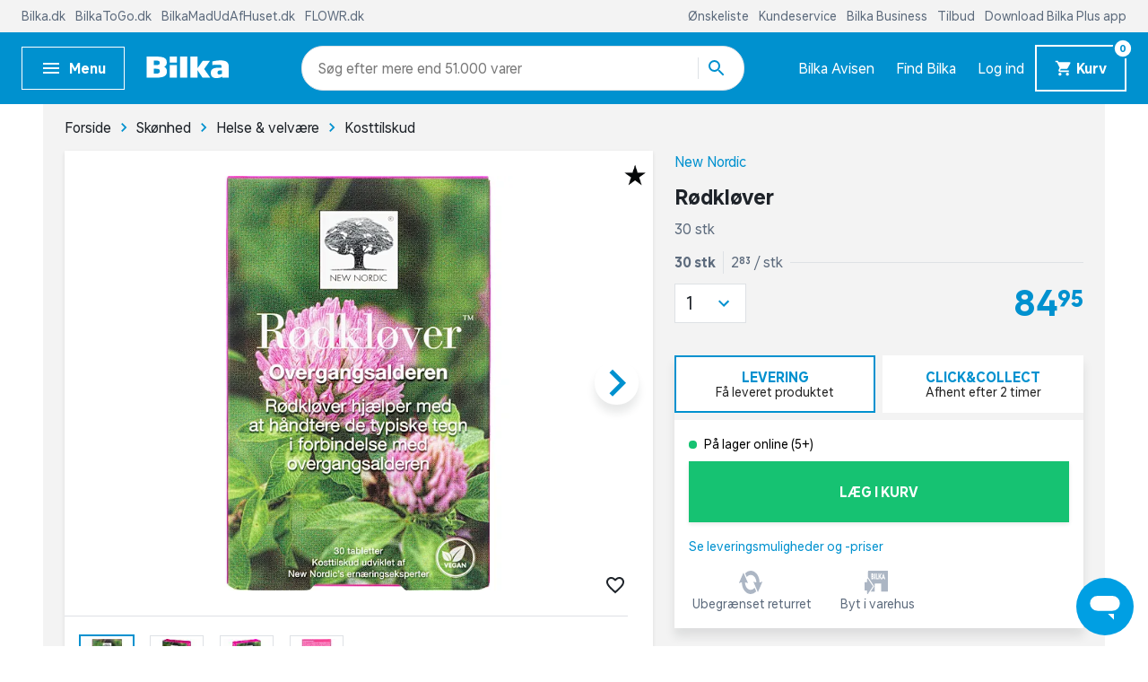

--- FILE ---
content_type: text/html; charset=UTF-8
request_url: https://www.bilka.dk/produkter/roedkloever/100518674/
body_size: 10998
content:
<!doctype html>
<html data-n-head-ssr lang="da" data-n-head="%7B%22lang%22:%7B%22ssr%22:%22da%22%7D%7D">
  <head>
    <title>Rødkløver | Køb på Bilka.dk!</title><meta data-n-head="ssr" charset="utf-8"><meta data-n-head="ssr" httpequiv="X-UA-Compatible" content="IE=edge"><meta data-n-head="ssr" name="viewport" content="width=device-width,initial-scale=1"><meta data-n-head="ssr" name="google-site-verification" content="j90JU_zSBDVrh3a1i3d8y0h2YPoXXLZmqoErfpsQzJs"><meta data-n-head="ssr" data-hid="metaDescription" name="description" content="Køb Rødkløver New Nordic tilbyder et stort udvalg inden for kosttilskud samt hud- og . | Bilka.dk – masser af gode tilbud"><meta data-n-head="ssr" data-hid="ogTitle" property="og:title" content="Rødkløver | Køb på Bilka.dk!"><meta data-n-head="ssr" data-hid="ogDescription" property="og:description" content="Køb Rødkløver New Nordic tilbyder et stort udvalg inden for kosttilskud samt hud- og . | Bilka.dk – masser af gode tilbud"><meta data-n-head="ssr" data-hid="ogImage" property="og:image" content="https://digitalassets.sallinggroup.com/image/upload/e_trim/b_white,c_pad,e_sharpen:80,f_auto,q_auto,w_464,h_464/01cc8f3b-e8cc-4c63-9c84-abfecfceaa06?w=1200&ar=1.9:1&fit=crop&auto=format&fm=jpg"><link data-n-head="ssr" rel="apple-touch-icon" type="image/" href="/img/icons/apple-touch-icon.png"><link data-n-head="ssr" rel="icon" type="image/png" sizes="32x32" href="/img/icons/favicon-32x32.png"><link data-n-head="ssr" rel="icon" type="image/png" sizes="16x16" href="/img/icons/favicon-16x16.png"><link data-n-head="ssr" rel="icon" href="/favicon.ico"><link data-n-head="ssr" rel="preload" as="style" href="/fonts/fonts.css"><link data-n-head="ssr" rel="stylesheet" href="/fonts/fonts.css"><link data-n-head="ssr" rel="preload" as="font" href="/fonts/BilkaUISansVF.woff2" type="font/woff2" crossorigin="anonymous"><link data-n-head="ssr" rel="preload" as="font" href="/fonts/icons.woff2" type="font/woff2" crossorigin="anonymous"><link data-n-head="ssr" rel="canonical" href="https://www.bilka.dk/produkter/roedkloever/100518674/"><script data-n-head="ssr" data-hid="googleTagManager">!function(e,t,a,g){e[g]=e[g]||[],e[g].push({"gtm.start":(new Date).getTime(),event:"gtm.js"});e=t.getElementsByTagName(a)[0],g=t.createElement(a);g.async=!0,g.src="https://www.googletagmanager.com/gtm.js?id=GTM-K8NLS4G&gtm_auth=IHjAu7O70yEtg5bt8XNm0A&gtm_preview=env-2&gtm_cookies_win=x",e.parentNode.insertBefore(g,e)}(window,document,"script","dataLayer")</script><script data-n-head="ssr" async id="CookieConsent" type="text/javascript" src="https://policy.app.cookieinformation.com/uc.js" data-culture="DA" data-gcm-version="2.0"></script><script data-n-head="ssr" type="text/javascript" src="/browser.js" defer></script><script data-n-head="ssr" type="text/javascript" src="/errorHandler.js" defer></script><script data-n-head="ssr" data-hid="testVariant">window.testVariant="original"</script><noscript data-n-head="ssr" data-hid="noScriptGtm"><iframe src="https://www.googletagmanager.com/ns.html?id=GTM-K8NLS4G&gtm_auth=IHjAu7O70yEtg5bt8XNm0A&gtm_preview=env-2&gtm_cookies_win=x" height="0" width="0" style="display:none;visibility:hidden"></iframe></noscript><noscript data-n-head="ssr" data-hid="noScriptMessage"><strong>We're sorry but bilka doesn't work properly without JavaScript enabled. Please enable it to continue.</strong></noscript><link rel="stylesheet" href="/_nuxt/vendors.app.css"><link rel="stylesheet" href="/_nuxt/app.css"><link rel="stylesheet" href="/_nuxt/product.css">
  </head>
  <body>
    <div data-server-rendered="true" id="__nuxt"><!----><div id="__layout"><div data-app="true" id="app" class="v-application v-application--is-ltr theme--light" data-v-2d173b1b><div class="v-application--wrap"><header class="d-flex flex-column" data-v-da1b48b6><div class="eyebrow-menu d-none d-lg-flex" data-v-da1b48b6><!----></div> <div class="header-content" data-v-da1b48b6><div class="container header-row d-flex align-center" data-v-da1b48b6><span class="flex flex-shrink-0 flex-grow-0" data-v-da1b48b6><button type="button" color="primary" text="" class="v-app-bar__nav-icon hidden-lg-and-up menu-toggle-mobile v-btn v-btn--flat v-btn--icon v-btn--round v-btn--text theme--light v-size--default primary--text" data-v-da1b48b6><span class="v-btn__content"><svg xmlns="http://www.w3.org/2000/svg" class="icon sprite-icons icon icon-color-white" data-v-6bd4c293 data-v-6bd4c293 data-v-da1b48b6><use href="/_nuxt/7ab97543f994d7ed2b8c4f58bb7faad4.svg#i-menu" xlink:href="/_nuxt/7ab97543f994d7ed2b8c4f58bb7faad4.svg#i-menu" data-v-6bd4c293 data-v-6bd4c293></use></svg></span></button> <button type="button" class="bold hidden-md-and-down ml-0 mr-6 menu-toggle-desktop v-btn v-btn--depressed v-btn--flat v-btn--outlined theme--light v-size--small primary--text" data-v-da1b48b6><span class="v-btn__content"><svg xmlns="http://www.w3.org/2000/svg" class="mr-2 menu-icon fixed-width icon sprite-icons icon icon-color-white" data-v-6bd4c293 data-v-6bd4c293 data-v-da1b48b6><use href="/_nuxt/7ab97543f994d7ed2b8c4f58bb7faad4.svg#i-menu" xlink:href="/_nuxt/7ab97543f994d7ed2b8c4f58bb7faad4.svg#i-menu" data-v-6bd4c293 data-v-6bd4c293></use></svg> <span class="menu-text" data-v-da1b48b6>
            Menu
          </span></span></button></span> <div class="v-toolbar__title flex flex-shrink-0 flex-grow-0" data-v-da1b48b6 data-v-da1b48b6><a href="/" class="d-block nuxt-link-active" data-v-da1b48b6><img src="/img/bilka-logo--inverted.svg" width="93" height="24.86" data-v-da1b48b6></a></div> <div class="top-header-row-search flex flex-grow-1 flex-shrink-1 mx-xl-12 mx-lg-0 mx-md-4" data-v-da1b48b6><div class="search-field" data-v-35a305f0 data-v-da1b48b6><div class="v-overlay theme--dark" style="z-index:5" data-v-35a305f0><div class="v-overlay__scrim" style="opacity:0;background-color:#212121;border-color:#212121"></div></div> <div class="search-input-wrapper" data-v-6b92540a data-v-35a305f0><div class="search-input" data-v-6b92540a><!----> <input name="search" type="search" aria-label="Søg" aria-autocomplete="both" aria-haspopup="false" role="combobox" placeholder="Søg efter" autocomplete="off" class="search-input-field" style="min-width:71px" data-v-6b92540a> <div class="animated-search-input-labels d-flex" data-v-6314f169 data-v-6b92540a><div class="list-wrapper" data-v-6314f169><ol class="pa-0" data-v-6314f169><li class="label label__animated" data-v-6314f169><span data-v-6314f169>produkter</span></li> <li class="label label__animated" data-v-6314f169><span data-v-6314f169>kategorier</span></li> <li class="label label__animated" data-v-6314f169><span data-v-6314f169>
          mere end 51.000 varer</span></li></ol></div></div> <!----> <div class="search-input-append" data-v-6b92540a><button data-v-6b92540a data-v-35a305f0><svg xmlns="http://www.w3.org/2000/svg" class="icon sprite-icons icon icon-color-primary" data-v-6bd4c293 data-v-6bd4c293 data-v-35a305f0><use href="/_nuxt/7ab97543f994d7ed2b8c4f58bb7faad4.svg#i-search" xlink:href="/_nuxt/7ab97543f994d7ed2b8c4f58bb7faad4.svg#i-search" data-v-6bd4c293 data-v-6bd4c293></use></svg></button></div></div> <!----></div></div></div> <div class="hidden-lg-and-up navigation-phone flex flex-grow-0 flex-shrink-0" data-v-da1b48b6><span class="hidden-lg-and-up" data-v-da1b48b6><button type="button" class="v-btn v-btn--flat v-btn--icon v-btn--round theme--light v-size--default" data-v-da1b48b6><span class="v-btn__content"><svg xmlns="http://www.w3.org/2000/svg" class="icon sprite-icons icon icon-color-white" data-v-6bd4c293 data-v-6bd4c293 data-v-da1b48b6><use href="/_nuxt/7ab97543f994d7ed2b8c4f58bb7faad4.svg#i-favorite" xlink:href="/_nuxt/7ab97543f994d7ed2b8c4f58bb7faad4.svg#i-favorite" data-v-6bd4c293 data-v-6bd4c293></use></svg></span></button></span> <a href="/bilkaavisen/" class="hidden-lg-and-down v-btn v-btn--flat v-btn--icon v-btn--round v-btn--router theme--light v-size--default" data-v-da1b48b6><span class="v-btn__content"><svg xmlns="http://www.w3.org/2000/svg" class="icon sprite-icons icon icon-color-white" data-v-6bd4c293 data-v-6bd4c293 data-v-da1b48b6><use href="/_nuxt/7ab97543f994d7ed2b8c4f58bb7faad4.svg#i-import-contacts" xlink:href="/_nuxt/7ab97543f994d7ed2b8c4f58bb7faad4.svg#i-import-contacts" data-v-6bd4c293 data-v-6bd4c293></use></svg></span></a> <a href="/kundeservice/info/find-din-bilka/c/find-din-bilka/" class="hidden-lg-and-down v-btn v-btn--flat v-btn--icon v-btn--round v-btn--router theme--light v-size--default" data-v-da1b48b6><span class="v-btn__content"><svg xmlns="http://www.w3.org/2000/svg" class="icon sprite-icons icon icon-color-white" data-v-6bd4c293 data-v-6bd4c293 data-v-da1b48b6><use href="/_nuxt/7ab97543f994d7ed2b8c4f58bb7faad4.svg#i-place" xlink:href="/_nuxt/7ab97543f994d7ed2b8c4f58bb7faad4.svg#i-place" data-v-6bd4c293 data-v-6bd4c293></use></svg></span></a> <a href="/signin" class="v-btn v-btn--flat v-btn--icon v-btn--round v-btn--router theme--light v-size--default" data-v-da1b48b6><span class="v-btn__content"><svg xmlns="http://www.w3.org/2000/svg" class="icon sprite-icons icon icon-color-white" data-v-6bd4c293 data-v-6bd4c293 data-v-da1b48b6><use href="/_nuxt/7ab97543f994d7ed2b8c4f58bb7faad4.svg#i-person" xlink:href="/_nuxt/7ab97543f994d7ed2b8c4f58bb7faad4.svg#i-person" data-v-6bd4c293 data-v-6bd4c293></use></svg></span></a> <span class="v-badge v-badge--bordered v-badge--overlap theme--light" data-v-da1b48b6> <a href="/kurv" class="v-btn v-btn--flat v-btn--icon v-btn--round v-btn--router v-btn--text theme--light v-size--default" data-v-da1b48b6><span class="v-btn__content"><svg xmlns="http://www.w3.org/2000/svg" class="icon sprite-icons icon icon-color-white" data-v-6bd4c293 data-v-6bd4c293 data-v-da1b48b6><use href="/_nuxt/7ab97543f994d7ed2b8c4f58bb7faad4.svg#i-shopping-cart" xlink:href="/_nuxt/7ab97543f994d7ed2b8c4f58bb7faad4.svg#i-shopping-cart" data-v-6bd4c293 data-v-6bd4c293></use></svg></span></a><span class="v-badge__wrapper"><span aria-atomic="true" aria-label="Badge" aria-live="polite" role="status" class="v-badge__badge white" style="bottom:calc(100% - 20px);left:calc(100% - 12px);right:auto;top:auto"><span class="cart-length" data-v-da1b48b6>0</span></span></span></span></div> <div class="hidden-lg-and-down navigation-desktop flex flex-grow-0 flex-shrink-0 align-center d-lg-flex" data-v-da1b48b6><div class="d-flex" data-v-da1b48b6><a href="/bilkaavisen/" class="link" data-v-da1b48b6>
            Bilka Avisen
          </a> <a href="/kundeservice/info/find-din-bilka/c/find-din-bilka/" class="link" data-v-da1b48b6>
            Find Bilka
          </a> <a href="/signin" class="link" data-v-da1b48b6>
            Log ind
          </a></div> <span class="v-badge hidden-md-and-down cart-button-desktop v-badge--bordered v-badge--overlap theme--light" data-v-da1b48b6> <a href="/kurv" class="bold mr-0 cart-button v-btn v-btn--depressed v-btn--router theme--light v-size--small primary" data-v-da1b48b6><span class="v-btn__content"><svg xmlns="http://www.w3.org/2000/svg" class="mr-1 cart-icon fixed-width icon sprite-icons icon icon-color-white" style="width:20px;height:20px" data-v-6bd4c293 data-v-6bd4c293 data-v-da1b48b6><use href="/_nuxt/7ab97543f994d7ed2b8c4f58bb7faad4.svg#i-shopping-cart" xlink:href="/_nuxt/7ab97543f994d7ed2b8c4f58bb7faad4.svg#i-shopping-cart" data-v-6bd4c293 data-v-6bd4c293></use></svg> <span class="cart-button-desktop__text" data-v-da1b48b6>
              Kurv
            </span></span></a><span class="v-badge__wrapper"><span aria-atomic="true" aria-label="Badge" aria-live="polite" role="status" class="v-badge__badge white" style="bottom:calc(100% - 12px);left:calc(100% - 12px);right:auto;top:auto"><span class="cart-length" data-v-da1b48b6>0</span></span></span></span></div></div> <div class="header-row hidden-lg-and-up" data-v-da1b48b6><div class="bottom-header-row-search px-4" data-v-da1b48b6><div class="search-field overlay" data-v-35a305f0 data-v-da1b48b6><div class="v-overlay theme--dark" style="z-index:5" data-v-35a305f0><div class="v-overlay__scrim" style="opacity:0;background-color:#212121;border-color:#212121"></div></div> <div class="search-input-wrapper" data-v-6b92540a data-v-35a305f0><div class="search-input" data-v-6b92540a><!----> <input name="search" type="search" aria-label="Søg" aria-autocomplete="both" aria-haspopup="false" role="combobox" placeholder="Søg efter" autocomplete="off" class="search-input-field" style="min-width:71px" data-v-6b92540a> <div class="animated-search-input-labels d-flex" data-v-6314f169 data-v-6b92540a><div class="list-wrapper" data-v-6314f169><ol class="pa-0" data-v-6314f169><li class="label label__animated" data-v-6314f169><span data-v-6314f169>produkter</span></li> <li class="label label__animated" data-v-6314f169><span data-v-6314f169>kategorier</span></li> <li class="label label__animated" data-v-6314f169><span data-v-6314f169>
          mere end 51.000 varer</span></li></ol></div></div> <!----> <div class="search-input-append" data-v-6b92540a><button data-v-6b92540a data-v-35a305f0><svg xmlns="http://www.w3.org/2000/svg" class="icon sprite-icons icon icon-color-primary" data-v-6bd4c293 data-v-6bd4c293 data-v-35a305f0><use href="/_nuxt/7ab97543f994d7ed2b8c4f58bb7faad4.svg#i-search" xlink:href="/_nuxt/7ab97543f994d7ed2b8c4f58bb7faad4.svg#i-search" data-v-6bd4c293 data-v-6bd4c293></use></svg></button></div></div> <!----></div></div></div></div></div> <div id="infobar" class="alerts__wrapper" data-v-ef413962 data-v-da1b48b6></div></header> <div class="fake-header__wrapper" data-v-da1b48b6><div class="fake-header" data-v-da1b48b6></div> <div id="infobar" class="alerts__wrapper" data-v-ef413962 data-v-da1b48b6></div></div> <main class="v-content" style="padding-top:0;padding-right:0;padding-bottom:0;padding-left:0"><div class="v-content__wrap"><div class="container pa-0 container--fluid"><div class="slot-wrapper"><div data-v-74ae88d2 data-v-2d173b1b><div id="product-view" data-v-74ae88d2 data-v-74ae88d2><section class="product-display pb-0" data-v-74ae88d2><div class="container" data-v-74ae88d2><div class="breadcrumbs-container d-flex align-center" data-v-16ea3976 data-v-74ae88d2><ul class="v-breadcrumbs px-0 ma-0 theme--light" data-v-16ea3976><li data-v-16ea3976><a href="/" class="v-breadcrumbs__item"><div data-v-16ea3976>Forside</div></a></li><li class="v-breadcrumbs__divider"><svg xmlns="http://www.w3.org/2000/svg" class="fixed-width divider-icon icon sprite-icons icon icon-color-primary" data-v-6bd4c293 data-v-6bd4c293 data-v-16ea3976><use href="/_nuxt/7ab97543f994d7ed2b8c4f58bb7faad4.svg#i-keyboard-arrow-right" xlink:href="/_nuxt/7ab97543f994d7ed2b8c4f58bb7faad4.svg#i-keyboard-arrow-right" data-v-6bd4c293 data-v-6bd4c293></use></svg></li><li data-v-16ea3976><a href="/skoenhed/" class="v-breadcrumbs__item"><div data-v-16ea3976>Skønhed</div></a></li><li class="v-breadcrumbs__divider"><svg xmlns="http://www.w3.org/2000/svg" class="fixed-width divider-icon icon sprite-icons icon icon-color-primary" data-v-6bd4c293 data-v-6bd4c293 data-v-16ea3976><use href="/_nuxt/7ab97543f994d7ed2b8c4f58bb7faad4.svg#i-keyboard-arrow-right" xlink:href="/_nuxt/7ab97543f994d7ed2b8c4f58bb7faad4.svg#i-keyboard-arrow-right" data-v-6bd4c293 data-v-6bd4c293></use></svg></li><li data-v-16ea3976><a href="/skoenhed/helse-velvaere/c/helse-velvaere/" class="v-breadcrumbs__item"><div data-v-16ea3976>Helse & velvære</div></a></li><li class="v-breadcrumbs__divider"><svg xmlns="http://www.w3.org/2000/svg" class="fixed-width divider-icon icon sprite-icons icon icon-color-primary" data-v-6bd4c293 data-v-6bd4c293 data-v-16ea3976><use href="/_nuxt/7ab97543f994d7ed2b8c4f58bb7faad4.svg#i-keyboard-arrow-right" xlink:href="/_nuxt/7ab97543f994d7ed2b8c4f58bb7faad4.svg#i-keyboard-arrow-right" data-v-6bd4c293 data-v-6bd4c293></use></svg></li><li data-v-16ea3976><a href="/skoenhed/helse-velvaere/kosttilskud/pl/kosttilskud/" class="v-breadcrumbs__item"><div data-v-16ea3976>Kosttilskud</div></a></li></ul> <script type="application/ld+json" data-v-16ea3976>{
  "@context": "https://schema.org",
  "@type": "BreadcrumbList",
  "itemListElement": [
    {
      "@type": "ListItem",
      "position": 1,
      "name": "Forside",
      "item": "https://www.bilka.dk/"
    },
    {
      "@type": "ListItem",
      "position": 2,
      "name": "Skønhed",
      "item": "https://www.bilka.dk/skoenhed/"
    },
    {
      "@type": "ListItem",
      "position": 3,
      "name": "Helse & velvære",
      "item": "https://www.bilka.dk/skoenhed/helse-velvaere/c/helse-velvaere/"
    },
    {
      "@type": "ListItem",
      "position": 4,
      "name": "Kosttilskud",
      "item": "https://www.bilka.dk/skoenhed/helse-velvaere/kosttilskud/pl/kosttilskud/"
    }
  ]
}</script></div> <div class="row" data-v-74ae88d2><div class="col-md-7 col-12" data-v-74ae88d2><div class="no-sm-elevation anti-container-sm v-card v-sheet theme--light" data-v-74ae88d2><div class="stickers ss01-price" data-v-7406ada3 data-v-74ae88d2><!----> <div class="stickers__right stickers__right--lg" data-v-7406ada3><!----> <div class="sticker sticker__type-spec sticker__type-spec--long sticker__type-spec--asset tooltip-sticker align-self-end" data-v-7406ada3><span class="v-tooltip v-tooltip--top" data-v-7406ada3><!----><div class="image__wrapper pa-2" data-v-7406ada3><img src="https://digitalassets.sallinggroup.com/image/upload/v1742483121/Digital/Frontends/Next/png/7e636d0f-4a69-439a-bd2c-46d7b9c0d156.png" height="24" width="24" class="align-self-end" data-v-7406ada3></div></span></div></div></div> <!----> <div class="product-gallery" data-v-f62edb1c data-v-74ae88d2><div class="gallery" data-v-f62edb1c><span class="wishlist-toggle wishlist__container small" data-v-0874865a data-v-f62edb1c><button type="button" class="toggle-btn wishlist-tracking v-btn v-btn--flat v-btn--icon v-btn--round v-btn--text theme--light v-size--x-small" data-v-0874865a><span class="v-btn__content"><svg xmlns="http://www.w3.org/2000/svg" class="wishlist-tracking icon sprite-icons icon icon-color-dark-grey" data-v-6bd4c293 data-v-6bd4c293 data-v-0874865a><use href="/_nuxt/7ab97543f994d7ed2b8c4f58bb7faad4.svg#i-favorite-border" xlink:href="/_nuxt/7ab97543f994d7ed2b8c4f58bb7faad4.svg#i-favorite-border" data-v-6bd4c293 data-v-6bd4c293></use></svg></span></button></span> <div class="swiper carousel swiper-container direction-horizontal gallery-top gallery-top-220716" data-v-1c9ffcb4 data-v-f62edb1c><div class="swiper__wrapper" data-v-1c9ffcb4><div class="swiper-slide d-flex flex-column swiper__item" data-v-1c9ffcb4><div class="inner" data-v-1c9ffcb4><div class="image__wrapper gallery-image gallery-image--horizontal" data-v-2076b066 data-v-179a3083 data-v-f62edb1c><div class="image__sizer" style="padding-bottom:76.923%" data-v-2076b066></div> <div class="image__container contain" data-v-2076b066><picture data-v-2076b066><source srcset="https://digitalassets.sallinggroup.com/image/upload/e_trim:2/w_287,h_287,c_pad,ar_1.3,q_60,f_auto,b_white,e_sharpen:80/01cc8f3b-e8cc-4c63-9c84-abfecfceaa06, https://digitalassets.sallinggroup.com/image/upload/e_trim:2/w_287,h_287,c_pad,dpr_2.0,ar_1.3,q_40,f_auto,b_white,e_sharpen:80/01cc8f3b-e8cc-4c63-9c84-abfecfceaa06 2x" media="(max-width: 479px)" data-v-2076b066> <source srcset="https://digitalassets.sallinggroup.com/image/upload/e_trim:2/w_326,h_326,c_pad,ar_1.3,q_60,f_auto,b_white,e_sharpen:80/01cc8f3b-e8cc-4c63-9c84-abfecfceaa06, https://digitalassets.sallinggroup.com/image/upload/e_trim:2/w_326,h_326,c_pad,dpr_2.0,ar_1.3,q_40,f_auto,b_white,e_sharpen:80/01cc8f3b-e8cc-4c63-9c84-abfecfceaa06 2x" media="(max-width: 767px)" data-v-2076b066> <source srcset="https://digitalassets.sallinggroup.com/image/upload/e_trim:2/w_372,h_372,c_pad,ar_1.3,q_60,f_auto,b_white,e_sharpen:80/01cc8f3b-e8cc-4c63-9c84-abfecfceaa06, https://digitalassets.sallinggroup.com/image/upload/e_trim:2/w_372,h_372,c_pad,dpr_2.0,ar_1.3,q_40,f_auto,b_white,e_sharpen:80/01cc8f3b-e8cc-4c63-9c84-abfecfceaa06 2x" media="(max-width: 991px)" data-v-2076b066> <source srcset="https://digitalassets.sallinggroup.com/image/upload/e_trim:2/w_588,h_588,c_pad,ar_1.3,q_60,f_auto,b_white,e_sharpen:80/01cc8f3b-e8cc-4c63-9c84-abfecfceaa06, https://digitalassets.sallinggroup.com/image/upload/e_trim:2/w_588,h_588,c_pad,dpr_2.0,ar_1.3,q_40,f_auto,b_white,e_sharpen:80/01cc8f3b-e8cc-4c63-9c84-abfecfceaa06 2x" media="(max-width: 1199px)" data-v-2076b066> <source srcset="https://digitalassets.sallinggroup.com/image/upload/e_trim:2/w_588,h_588,c_pad,ar_1.3,q_60,f_auto,b_white,e_sharpen:80/01cc8f3b-e8cc-4c63-9c84-abfecfceaa06, https://digitalassets.sallinggroup.com/image/upload/e_trim:2/w_588,h_588,c_pad,dpr_2.0,ar_1.3,q_40,f_auto,b_white,e_sharpen:80/01cc8f3b-e8cc-4c63-9c84-abfecfceaa06 2x" media="(min-width: 1200px)" data-v-2076b066> <img src="https://digitalassets.sallinggroup.com/image/upload/e_trim:2/w_287,h_287,c_pad,ar_1.3,q_60,f_auto,b_white,e_sharpen:80/01cc8f3b-e8cc-4c63-9c84-abfecfceaa06" srcset="https://digitalassets.sallinggroup.com/image/upload/e_trim:2/w_287,h_287,c_pad,ar_1.3,q_60,f_auto,b_white,e_sharpen:80/01cc8f3b-e8cc-4c63-9c84-abfecfceaa06, https://digitalassets.sallinggroup.com/image/upload/e_trim:2/w_287,h_287,c_pad,dpr_2.0,ar_1.3,q_40,f_auto,b_white,e_sharpen:80/01cc8f3b-e8cc-4c63-9c84-abfecfceaa06 2x" alt="Rødkløver" class="image" data-v-2076b066></picture> <!----></div> <!----></div></div></div><div class="swiper-slide d-flex flex-column swiper__item" data-v-1c9ffcb4><div class="inner" data-v-1c9ffcb4><div class="image__wrapper gallery-image gallery-image--horizontal" data-v-2076b066 data-v-179a3083 data-v-f62edb1c><div class="image__sizer" style="padding-bottom:76.923%" data-v-2076b066></div> <div class="image__container contain" data-v-2076b066><picture data-v-2076b066><source srcset="https://digitalassets.sallinggroup.com/image/upload/e_trim:2/w_287,h_287,c_pad,ar_1.3,q_60,f_auto,b_white,e_sharpen:80/b38d3879-aa3a-4115-8d79-b1813b536b0e, https://digitalassets.sallinggroup.com/image/upload/e_trim:2/w_287,h_287,c_pad,dpr_2.0,ar_1.3,q_40,f_auto,b_white,e_sharpen:80/b38d3879-aa3a-4115-8d79-b1813b536b0e 2x" media="(max-width: 479px)" data-v-2076b066> <source srcset="https://digitalassets.sallinggroup.com/image/upload/e_trim:2/w_326,h_326,c_pad,ar_1.3,q_60,f_auto,b_white,e_sharpen:80/b38d3879-aa3a-4115-8d79-b1813b536b0e, https://digitalassets.sallinggroup.com/image/upload/e_trim:2/w_326,h_326,c_pad,dpr_2.0,ar_1.3,q_40,f_auto,b_white,e_sharpen:80/b38d3879-aa3a-4115-8d79-b1813b536b0e 2x" media="(max-width: 767px)" data-v-2076b066> <source srcset="https://digitalassets.sallinggroup.com/image/upload/e_trim:2/w_372,h_372,c_pad,ar_1.3,q_60,f_auto,b_white,e_sharpen:80/b38d3879-aa3a-4115-8d79-b1813b536b0e, https://digitalassets.sallinggroup.com/image/upload/e_trim:2/w_372,h_372,c_pad,dpr_2.0,ar_1.3,q_40,f_auto,b_white,e_sharpen:80/b38d3879-aa3a-4115-8d79-b1813b536b0e 2x" media="(max-width: 991px)" data-v-2076b066> <source srcset="https://digitalassets.sallinggroup.com/image/upload/e_trim:2/w_588,h_588,c_pad,ar_1.3,q_60,f_auto,b_white,e_sharpen:80/b38d3879-aa3a-4115-8d79-b1813b536b0e, https://digitalassets.sallinggroup.com/image/upload/e_trim:2/w_588,h_588,c_pad,dpr_2.0,ar_1.3,q_40,f_auto,b_white,e_sharpen:80/b38d3879-aa3a-4115-8d79-b1813b536b0e 2x" media="(max-width: 1199px)" data-v-2076b066> <source srcset="https://digitalassets.sallinggroup.com/image/upload/e_trim:2/w_588,h_588,c_pad,ar_1.3,q_60,f_auto,b_white,e_sharpen:80/b38d3879-aa3a-4115-8d79-b1813b536b0e, https://digitalassets.sallinggroup.com/image/upload/e_trim:2/w_588,h_588,c_pad,dpr_2.0,ar_1.3,q_40,f_auto,b_white,e_sharpen:80/b38d3879-aa3a-4115-8d79-b1813b536b0e 2x" media="(min-width: 1200px)" data-v-2076b066> <!----></picture> <!----></div> <!----></div></div></div><div class="swiper-slide d-flex flex-column swiper__item" data-v-1c9ffcb4><div class="inner" data-v-1c9ffcb4><div class="image__wrapper gallery-image gallery-image--horizontal" data-v-2076b066 data-v-179a3083 data-v-f62edb1c><div class="image__sizer" style="padding-bottom:76.923%" data-v-2076b066></div> <div class="image__container contain" data-v-2076b066><picture data-v-2076b066><source srcset="https://digitalassets.sallinggroup.com/image/upload/e_trim:2/w_287,h_287,c_pad,ar_1.3,q_60,f_auto,b_white,e_sharpen:80/9e68d417-4725-4423-a9ca-ac1ce7ee3c28, https://digitalassets.sallinggroup.com/image/upload/e_trim:2/w_287,h_287,c_pad,dpr_2.0,ar_1.3,q_40,f_auto,b_white,e_sharpen:80/9e68d417-4725-4423-a9ca-ac1ce7ee3c28 2x" media="(max-width: 479px)" data-v-2076b066> <source srcset="https://digitalassets.sallinggroup.com/image/upload/e_trim:2/w_326,h_326,c_pad,ar_1.3,q_60,f_auto,b_white,e_sharpen:80/9e68d417-4725-4423-a9ca-ac1ce7ee3c28, https://digitalassets.sallinggroup.com/image/upload/e_trim:2/w_326,h_326,c_pad,dpr_2.0,ar_1.3,q_40,f_auto,b_white,e_sharpen:80/9e68d417-4725-4423-a9ca-ac1ce7ee3c28 2x" media="(max-width: 767px)" data-v-2076b066> <source srcset="https://digitalassets.sallinggroup.com/image/upload/e_trim:2/w_372,h_372,c_pad,ar_1.3,q_60,f_auto,b_white,e_sharpen:80/9e68d417-4725-4423-a9ca-ac1ce7ee3c28, https://digitalassets.sallinggroup.com/image/upload/e_trim:2/w_372,h_372,c_pad,dpr_2.0,ar_1.3,q_40,f_auto,b_white,e_sharpen:80/9e68d417-4725-4423-a9ca-ac1ce7ee3c28 2x" media="(max-width: 991px)" data-v-2076b066> <source srcset="https://digitalassets.sallinggroup.com/image/upload/e_trim:2/w_588,h_588,c_pad,ar_1.3,q_60,f_auto,b_white,e_sharpen:80/9e68d417-4725-4423-a9ca-ac1ce7ee3c28, https://digitalassets.sallinggroup.com/image/upload/e_trim:2/w_588,h_588,c_pad,dpr_2.0,ar_1.3,q_40,f_auto,b_white,e_sharpen:80/9e68d417-4725-4423-a9ca-ac1ce7ee3c28 2x" media="(max-width: 1199px)" data-v-2076b066> <source srcset="https://digitalassets.sallinggroup.com/image/upload/e_trim:2/w_588,h_588,c_pad,ar_1.3,q_60,f_auto,b_white,e_sharpen:80/9e68d417-4725-4423-a9ca-ac1ce7ee3c28, https://digitalassets.sallinggroup.com/image/upload/e_trim:2/w_588,h_588,c_pad,dpr_2.0,ar_1.3,q_40,f_auto,b_white,e_sharpen:80/9e68d417-4725-4423-a9ca-ac1ce7ee3c28 2x" media="(min-width: 1200px)" data-v-2076b066> <!----></picture> <!----></div> <!----></div></div></div><div class="swiper-slide d-flex flex-column swiper__item" data-v-1c9ffcb4><div class="inner" data-v-1c9ffcb4><div class="image__wrapper gallery-image gallery-image--horizontal" data-v-2076b066 data-v-179a3083 data-v-f62edb1c><div class="image__sizer" style="padding-bottom:76.923%" data-v-2076b066></div> <div class="image__container contain" data-v-2076b066><picture data-v-2076b066><source srcset="https://digitalassets.sallinggroup.com/image/upload/e_trim:2/w_287,h_287,c_pad,ar_1.3,q_60,f_auto,b_white,e_sharpen:80/7780b5da-ab1a-42cb-8aa5-b08663e0d95d, https://digitalassets.sallinggroup.com/image/upload/e_trim:2/w_287,h_287,c_pad,dpr_2.0,ar_1.3,q_40,f_auto,b_white,e_sharpen:80/7780b5da-ab1a-42cb-8aa5-b08663e0d95d 2x" media="(max-width: 479px)" data-v-2076b066> <source srcset="https://digitalassets.sallinggroup.com/image/upload/e_trim:2/w_326,h_326,c_pad,ar_1.3,q_60,f_auto,b_white,e_sharpen:80/7780b5da-ab1a-42cb-8aa5-b08663e0d95d, https://digitalassets.sallinggroup.com/image/upload/e_trim:2/w_326,h_326,c_pad,dpr_2.0,ar_1.3,q_40,f_auto,b_white,e_sharpen:80/7780b5da-ab1a-42cb-8aa5-b08663e0d95d 2x" media="(max-width: 767px)" data-v-2076b066> <source srcset="https://digitalassets.sallinggroup.com/image/upload/e_trim:2/w_372,h_372,c_pad,ar_1.3,q_60,f_auto,b_white,e_sharpen:80/7780b5da-ab1a-42cb-8aa5-b08663e0d95d, https://digitalassets.sallinggroup.com/image/upload/e_trim:2/w_372,h_372,c_pad,dpr_2.0,ar_1.3,q_40,f_auto,b_white,e_sharpen:80/7780b5da-ab1a-42cb-8aa5-b08663e0d95d 2x" media="(max-width: 991px)" data-v-2076b066> <source srcset="https://digitalassets.sallinggroup.com/image/upload/e_trim:2/w_588,h_588,c_pad,ar_1.3,q_60,f_auto,b_white,e_sharpen:80/7780b5da-ab1a-42cb-8aa5-b08663e0d95d, https://digitalassets.sallinggroup.com/image/upload/e_trim:2/w_588,h_588,c_pad,dpr_2.0,ar_1.3,q_40,f_auto,b_white,e_sharpen:80/7780b5da-ab1a-42cb-8aa5-b08663e0d95d 2x" media="(max-width: 1199px)" data-v-2076b066> <source srcset="https://digitalassets.sallinggroup.com/image/upload/e_trim:2/w_588,h_588,c_pad,ar_1.3,q_60,f_auto,b_white,e_sharpen:80/7780b5da-ab1a-42cb-8aa5-b08663e0d95d, https://digitalassets.sallinggroup.com/image/upload/e_trim:2/w_588,h_588,c_pad,dpr_2.0,ar_1.3,q_40,f_auto,b_white,e_sharpen:80/7780b5da-ab1a-42cb-8aa5-b08663e0d95d 2x" media="(min-width: 1200px)" data-v-2076b066> <!----></picture> <!----></div> <!----></div></div></div> </div> <!----> <div slot="button-prev" class="swiper__button-prev navigation-button prev" data-v-1c9ffcb4><i aria-hidden="true" class="v-icon notranslate material-icons material-icons theme--light blue--text" style="font-size:60px" data-v-1c9ffcb4>keyboard_arrow_left</i></div> <div slot="button-next" class="swiper__button-next navigation-button next" data-v-1c9ffcb4><i aria-hidden="true" class="v-icon notranslate material-icons material-icons theme--light blue--text" style="font-size:60px" data-v-1c9ffcb4>keyboard_arrow_right</i></div></div></div> <div class="thumbnails" data-v-f62edb1c><hr role="separator" aria-orientation="horizontal" class="mr-7 hidden-md-and-down v-divider theme--light" data-v-f62edb1c> <div class="thumbnails-container" data-v-f62edb1c><!----> <div class="swiper carousel swiper-container gallery-thumbs image-thumbs hide-controls direction-horizontal images-only" data-v-1c9ffcb4 data-v-f62edb1c><div class="swiper__wrapper" data-v-1c9ffcb4><div class="swiper-slide d-flex flex-column swiper__item" data-v-1c9ffcb4><div class="inner" data-v-1c9ffcb4><div class="thumb-container thumb-container__active" data-v-1c9ffcb4 data-v-f62edb1c><div class="image__wrapper hidden-sm-and-down" data-v-2076b066 data-v-179a3083 data-v-f62edb1c><div class="image__sizer" style="padding-bottom:100%" data-v-2076b066></div> <div class="image__container contain" data-v-2076b066><picture data-v-2076b066><!----> <img src="https://digitalassets.sallinggroup.com/image/upload/e_trim:2/w_70,h_70,c_pad,ar_1,q_60,f_auto,b_white,e_sharpen:80/01cc8f3b-e8cc-4c63-9c84-abfecfceaa06" srcset="https://digitalassets.sallinggroup.com/image/upload/e_trim:2/w_70,h_70,c_pad,ar_1,q_60,f_auto,b_white,e_sharpen:80/01cc8f3b-e8cc-4c63-9c84-abfecfceaa06" alt="Rødkløver" class="image" data-v-2076b066></picture> <!----></div> <!----></div> <div class="mobile-thumb__wrapper hidden-md-and-up" data-v-1c9ffcb4 data-v-f62edb1c><div class="mobile-thumb" data-v-1c9ffcb4 data-v-f62edb1c></div></div></div></div></div><div class="swiper-slide d-flex flex-column swiper__item" data-v-1c9ffcb4><div class="inner" data-v-1c9ffcb4><div class="thumb-container" data-v-1c9ffcb4 data-v-f62edb1c><div class="image__wrapper hidden-sm-and-down" data-v-2076b066 data-v-179a3083 data-v-f62edb1c><div class="image__sizer" style="padding-bottom:100%" data-v-2076b066></div> <div class="image__container contain" data-v-2076b066><picture data-v-2076b066><!----> <img src="https://digitalassets.sallinggroup.com/image/upload/e_trim:2/w_70,h_70,c_pad,ar_1,q_60,f_auto,b_white,e_sharpen:80/b38d3879-aa3a-4115-8d79-b1813b536b0e" srcset="https://digitalassets.sallinggroup.com/image/upload/e_trim:2/w_70,h_70,c_pad,ar_1,q_60,f_auto,b_white,e_sharpen:80/b38d3879-aa3a-4115-8d79-b1813b536b0e" alt="Rødkløver" class="image" data-v-2076b066></picture> <!----></div> <!----></div> <div class="mobile-thumb__wrapper hidden-md-and-up" data-v-1c9ffcb4 data-v-f62edb1c><div class="mobile-thumb" data-v-1c9ffcb4 data-v-f62edb1c></div></div></div></div></div><div class="swiper-slide d-flex flex-column swiper__item" data-v-1c9ffcb4><div class="inner" data-v-1c9ffcb4><div class="thumb-container" data-v-1c9ffcb4 data-v-f62edb1c><div class="image__wrapper hidden-sm-and-down" data-v-2076b066 data-v-179a3083 data-v-f62edb1c><div class="image__sizer" style="padding-bottom:100%" data-v-2076b066></div> <div class="image__container contain" data-v-2076b066><picture data-v-2076b066><!----> <img src="https://digitalassets.sallinggroup.com/image/upload/e_trim:2/w_70,h_70,c_pad,ar_1,q_60,f_auto,b_white,e_sharpen:80/9e68d417-4725-4423-a9ca-ac1ce7ee3c28" srcset="https://digitalassets.sallinggroup.com/image/upload/e_trim:2/w_70,h_70,c_pad,ar_1,q_60,f_auto,b_white,e_sharpen:80/9e68d417-4725-4423-a9ca-ac1ce7ee3c28" alt="Rødkløver" class="image" data-v-2076b066></picture> <!----></div> <!----></div> <div class="mobile-thumb__wrapper hidden-md-and-up" data-v-1c9ffcb4 data-v-f62edb1c><div class="mobile-thumb" data-v-1c9ffcb4 data-v-f62edb1c></div></div></div></div></div><div class="swiper-slide d-flex flex-column swiper__item" data-v-1c9ffcb4><div class="inner" data-v-1c9ffcb4><div class="thumb-container" data-v-1c9ffcb4 data-v-f62edb1c><div class="image__wrapper hidden-sm-and-down" data-v-2076b066 data-v-179a3083 data-v-f62edb1c><div class="image__sizer" style="padding-bottom:100%" data-v-2076b066></div> <div class="image__container contain" data-v-2076b066><picture data-v-2076b066><!----> <img src="https://digitalassets.sallinggroup.com/image/upload/e_trim:2/w_70,h_70,c_pad,ar_1,q_60,f_auto,b_white,e_sharpen:80/7780b5da-ab1a-42cb-8aa5-b08663e0d95d" srcset="https://digitalassets.sallinggroup.com/image/upload/e_trim:2/w_70,h_70,c_pad,ar_1,q_60,f_auto,b_white,e_sharpen:80/7780b5da-ab1a-42cb-8aa5-b08663e0d95d" alt="Rødkløver" class="image" data-v-2076b066></picture> <!----></div> <!----></div> <div class="mobile-thumb__wrapper hidden-md-and-up" data-v-1c9ffcb4 data-v-f62edb1c><div class="mobile-thumb" data-v-1c9ffcb4 data-v-f62edb1c></div></div></div></div></div> </div> <!----> <div slot="button-prev" class="swiper__button-prev navigation-button prev" style="display:none" data-v-1c9ffcb4><i aria-hidden="true" class="v-icon notranslate material-icons material-icons theme--light blue--text" style="font-size:60px" data-v-1c9ffcb4>keyboard_arrow_left</i></div> <div slot="button-next" class="swiper__button-next navigation-button next" style="display:none" data-v-1c9ffcb4><i aria-hidden="true" class="v-icon notranslate material-icons material-icons theme--light blue--text" style="font-size:60px" data-v-1c9ffcb4>keyboard_arrow_right</i></div></div> <!----> <!----> <!----> <!----></div></div></div> <div role="dialog" class="v-dialog__container product-dialog" data-v-74ae88d2><!----></div></div> <div class="container hidden-sm-and-down px-0" data-v-32371006 data-v-32371006 data-v-74ae88d2><!----> <div data-v-32371006><div class="panel-wrapper" data-v-32371006><div id="description-anchor" class="product-panel-mobile description-section" data-v-2e20bf17 data-v-32371006><div class="v-item-group theme--light v-expansion-panels" data-v-2e20bf17><div aria-expanded="false" class="v-expansion-panel" data-v-2e20bf17><button type="button" class="v-expansion-panel-header" data-v-2e20bf17>Beskrivelse<div class="v-expansion-panel-header__icon"><i aria-hidden="true" class="v-icon notranslate material-icons theme--light">keyboard_arrow_down</i></div></button> <!----></div></div></div></div></div><div data-v-32371006><div class="panel-wrapper" data-v-32371006><div id="specs-anchor" class="product-panel-mobile" data-v-2e20bf17 data-v-32371006><div class="v-item-group theme--light v-expansion-panels" data-v-2e20bf17><div aria-expanded="false" class="v-expansion-panel" data-v-2e20bf17><button type="button" class="v-expansion-panel-header" data-v-2e20bf17>Specifikationer<div class="v-expansion-panel-header__icon"><i aria-hidden="true" class="v-icon notranslate material-icons theme--light">keyboard_arrow_down</i></div></button> <!----></div></div></div></div></div><div data-v-32371006><div class="panel-wrapper" data-v-32371006><div id="contents-anchor" class="product-panel-mobile" data-v-2e20bf17 data-v-32371006><div class="v-item-group theme--light v-expansion-panels" data-v-2e20bf17><div aria-expanded="false" class="v-expansion-panel" data-v-2e20bf17><button type="button" class="v-expansion-panel-header" data-v-2e20bf17>Info om vitaminer og mineraler<div class="v-expansion-panel-header__icon"><i aria-hidden="true" class="v-icon notranslate material-icons theme--light">keyboard_arrow_down</i></div></button> <!----></div></div></div></div></div></div></div> <div class="product-details-wrapper pl-md-4 col-md-5 col-12" data-v-74ae88d2><div id="product-view-details" class="product-details px-0" data-v-017a0896 data-v-74ae88d2><div class="product-details-top" data-v-017a0896><div class="brand mb-2 mb-lg-3 d-flex justify-space-between" data-v-017a0896><div data-v-017a0896>
        New Nordic
      </div></div> <h1 class="product__headline d-block" data-v-017a0896>Rødkløver</h1> <div class="summary mt-2" data-v-017a0896><div class="summary__text grey--text font-weight-regular" data-v-017a0896>30 stk</div></div> <!----> <div data-v-b1665ece data-v-017a0896><!----> </div> <!----> <!----> <!----></div> <!----><!----><!----><!----><!----><!----><!----> <!----></div></div></div></div></section> <section class="content pb-2 product-view__content" data-v-74ae88d2><!----> <!----> <div class="container hidden-md-and-up" data-v-32371006 data-v-32371006 data-v-74ae88d2><div class="tabs" data-v-32371006><div class="tabs__header d-flex" data-v-32371006><span id="description-anchor" class="h3 tabs__button tabs__title py-4 px-6 font-weight-regular tabs__title--active" data-v-32371006>
        Beskrivelse
      </span><span id="specs-anchor" class="h3 tabs__button tabs__title py-4 px-6 font-weight-regular" data-v-32371006>
        Specifikationer
      </span><span id="contents-anchor" class="h3 tabs__button tabs__title py-4 px-6 font-weight-regular" data-v-32371006>
        Info om vitaminer og mineraler
      </span></div></div> <div data-v-32371006><div class="panel-wrapper" data-v-32371006><div id="description-anchor" class="product-panel-desktop description-section" data-v-2e20bf17 data-v-32371006><div class="title mb-4 mb-lg-8" data-v-2e20bf17><h2 class="product-panel-desktop__headline primary--text" data-v-2e20bf17>
      Beskrivelse
    </h2></div> <div data-v-2e20bf17><div class="product-panel-slot" style="height:400px" data-v-2e20bf17><div class="description-wrapper description" data-v-0be09966 data-v-32371006><div class="trimmed gradient-footer" data-v-0be09966><div class="description" data-v-0be09966>New Nordic tilbyder et stort udvalg inden for kosttilskud samt hud- og hårpleje. Her finder du blandt andet shampoo og balsam, produkter med kollagen, hyaluronsyre, blåbær, rødkløver, gurkemeje, tranebær og C-vitamin samt multivitaminer og mælkesyrebakterier.</div> <!----></div> <div class="d-flex justify-center align-center primary--text expand-button" data-v-0be09966><span data-v-0be09966>Læs mere</span> <svg xmlns="http://www.w3.org/2000/svg" class="icon sprite-icons icon icon-color-primary" data-v-6bd4c293 data-v-6bd4c293 data-v-0be09966><use href="/_nuxt/7ab97543f994d7ed2b8c4f58bb7faad4.svg#i-keyboard-arrow-down" xlink:href="/_nuxt/7ab97543f994d7ed2b8c4f58bb7faad4.svg#i-keyboard-arrow-down" data-v-6bd4c293 data-v-6bd4c293></use></svg></div></div></div> <div class="d-flex justify-center align-center primary--text expand-button" data-v-2e20bf17><span data-v-2e20bf17>Se mere</span> <svg xmlns="http://www.w3.org/2000/svg" class="icon sprite-icons icon icon-color-primary" data-v-6bd4c293 data-v-6bd4c293 data-v-2e20bf17><use href="/_nuxt/7ab97543f994d7ed2b8c4f58bb7faad4.svg#i-keyboard-arrow-down" xlink:href="/_nuxt/7ab97543f994d7ed2b8c4f58bb7faad4.svg#i-keyboard-arrow-down" data-v-6bd4c293 data-v-6bd4c293></use></svg></div></div></div></div></div><div data-v-32371006><div class="panel-wrapper" data-v-32371006><div id="specs-anchor" class="product-panel-desktop" style="display:none" data-v-2e20bf17 data-v-32371006><div class="title mb-4 mb-lg-8" data-v-2e20bf17><h2 class="product-panel-desktop__headline primary--text" data-v-2e20bf17>
      Specifikationer
    </h2></div> <div data-v-2e20bf17><div class="product-panel-slot" style="height:400px" data-v-2e20bf17><div class="specs-wrapper" data-v-1dfc3458 data-v-32371006><div class="specification-table" data-v-1dfc3458><div class="v-data-table table theme--light" data-v-1dfc3458><div class="v-data-table__wrapper"><table><tbody data-v-1dfc3458><tr data-v-1dfc3458><td class="label" data-v-1dfc3458>ID</td> <td class="value" data-v-1dfc3458><span data-v-1dfc3458>83079601-EA</span> <span data-v-1dfc3458></span></td></tr><tr data-v-1dfc3458><td class="label" data-v-1dfc3458>Varenummer</td> <td class="value" data-v-1dfc3458><span data-v-1dfc3458>100518674</span> <span data-v-1dfc3458></span></td></tr><tr data-v-1dfc3458><td class="label" data-v-1dfc3458>Anbefalet daglig dosis</td> <td class="value" data-v-1dfc3458><span data-v-1dfc3458>Tag en tablet dagligt i forbindelse med et måltid eller et glas vand. En dagsdosis indeholder 500 mg. ekstrakt og 1,4 mg. B6-vitamin</span> <span data-v-1dfc3458></span></td></tr><tr data-v-1dfc3458><td class="label" data-v-1dfc3458>Ingredienser</td> <td class="value" data-v-1dfc3458><span data-v-1dfc3458>Rødkløver ekstrakt (Trifolium pratense L.), fyldemidler (mikrokrystallinsk cellulose, calciumcarbonat, tværbunden natriumcarboxymethylcellulose), kartoffelstivelse, overfladebehandlingsmidler (hydroxypropylmethylcellulose,  magnesiumsalte af fedtsyrer, glycerin), antiklumpningsmiddel (sliliciumdioxid), pyridoxinhydrochlorid.</span> <span data-v-1dfc3458></span></td></tr></tbody></table></div></div> <!----></div></div></div> <div class="d-flex justify-center align-center primary--text expand-button" data-v-2e20bf17><span data-v-2e20bf17>Se mere</span> <svg xmlns="http://www.w3.org/2000/svg" class="icon sprite-icons icon icon-color-primary" data-v-6bd4c293 data-v-6bd4c293 data-v-2e20bf17><use href="/_nuxt/7ab97543f994d7ed2b8c4f58bb7faad4.svg#i-keyboard-arrow-down" xlink:href="/_nuxt/7ab97543f994d7ed2b8c4f58bb7faad4.svg#i-keyboard-arrow-down" data-v-6bd4c293 data-v-6bd4c293></use></svg></div></div></div></div></div><div data-v-32371006><div class="panel-wrapper" data-v-32371006><div id="contents-anchor" class="product-panel-desktop" style="display:none" data-v-2e20bf17 data-v-32371006><div class="title mb-4 mb-lg-8" data-v-2e20bf17><h2 class="product-panel-desktop__headline primary--text" data-v-2e20bf17>
      Info om vitaminer og mineraler
    </h2></div> <div data-v-2e20bf17><div class="product-panel-slot" style="height:400px" data-v-2e20bf17><div class="container vitamins-info" data-v-886ebf10 data-v-32371006><div data-v-886ebf10><!----> <div class="v-data-table table theme--light" data-v-886ebf10><div class="v-data-table__wrapper"><table><tbody data-v-886ebf10></tbody></table></div></div> <hr role="separator" aria-orientation="horizontal" class="my-5 v-divider theme--light" data-v-886ebf10> <div class="v-data-table table theme--light" data-v-886ebf10><div class="v-data-table__wrapper"><table><thead data-v-886ebf10><tr data-v-886ebf10><th class="text-left" data-v-886ebf10>
            Indhold pr. daglig dosis
          </th> <th class="text-right" data-v-886ebf10>
            1 tablet(ter)
          </th> <th class="text-right" data-v-886ebf10>
            % af RI*
          </th></tr></thead> <tbody data-v-886ebf10><tr data-v-886ebf10><td class="text-left" data-v-886ebf10>
            Vitamin B6
          </td><td class="text-right" data-v-886ebf10>
            1,4 mg
          </td><td class="text-right" data-v-886ebf10>
            100%
          </td></tr></tbody></table></div></div></div> <div data-v-886ebf10><span class="pt-4" data-v-886ebf10>
      *RI = referenceindtag
    </span></div></div></div> <div class="d-flex justify-center align-center primary--text expand-button" data-v-2e20bf17><span data-v-2e20bf17>Se mere</span> <svg xmlns="http://www.w3.org/2000/svg" class="icon sprite-icons icon icon-color-primary" data-v-6bd4c293 data-v-6bd4c293 data-v-2e20bf17><use href="/_nuxt/7ab97543f994d7ed2b8c4f58bb7faad4.svg#i-keyboard-arrow-down" xlink:href="/_nuxt/7ab97543f994d7ed2b8c4f58bb7faad4.svg#i-keyboard-arrow-down" data-v-6bd4c293 data-v-6bd4c293></use></svg></div></div></div></div></div></div></section> <section class="content-components" data-v-74ae88d2><!----> <!----> <!----></section> <div data-v-74ae88d2><script type="application/ld+json">{
  "@context": "https://schema.org",
  "@type": "Product",
  "sku": "83079601-EA",
  "gtin13": "5021807450435",
  "name": "Rødkløver",
  "brand": "New Nordic",
  "image": [
    "https://digitalassets.sallinggroup.com/image/upload/e_trim/b_white,c_pad,e_sharpen:80,f_auto,q_auto,w_464,h_464/01cc8f3b-e8cc-4c63-9c84-abfecfceaa06",
    "https://digitalassets.sallinggroup.com/image/upload/e_trim/b_white,c_pad,e_sharpen:80,f_auto,q_auto,w_464,h_464/b38d3879-aa3a-4115-8d79-b1813b536b0e",
    "https://digitalassets.sallinggroup.com/image/upload/e_trim/b_white,c_pad,e_sharpen:80,f_auto,q_auto,w_464,h_464/9e68d417-4725-4423-a9ca-ac1ce7ee3c28",
    "https://digitalassets.sallinggroup.com/image/upload/e_trim/b_white,c_pad,e_sharpen:80,f_auto,q_auto,w_464,h_464/7780b5da-ab1a-42cb-8aa5-b08663e0d95d"
  ],
  "description": "30 stk",
  "offers": {
    "@type": "Offer",
    "availability": "https://schema.org/InStock",
    "url": "https://www.bilka.dk/produkter/roedkloever/100518674/",
    "price": 84.95,
    "priceCurrency": "DKK"
  }
}</script></div></div> <!----></div></div></div></div></main> <!----> <!----> <div class="notification-drawer" data-v-342553f6 data-v-8734964a><!----> <nav class="drawer-dialog__outer-container v-navigation-drawer v-navigation-drawer--close v-navigation-drawer--fixed v-navigation-drawer--is-mobile v-navigation-drawer--right v-navigation-drawer--temporary theme--light" style="height:100vh;top:0;transform:translateX(100%);width:612px" data-v-342553f6><div class="v-navigation-drawer__content"><div class="d-flex fill-height" data-v-342553f6><!----> <div class="drawer-dialog__wrapper d-flex flex-column" data-v-342553f6><div align="end" class="drawer-dialog__spacing justify-space-between d-flex pt-6 pb-2" data-v-342553f6><div class="d-flex align-end flex" data-v-342553f6><div data-v-342553f6><div class="d-flex grey--text" data-v-342553f6></div> <h2 class="text-left" data-v-342553f6>null varer tilføjet</h2></div> <a href="/kurv" class="px-4 display link" data-v-342553f6>0 totalt i kurven</a></div> <!----> <button type="button" class="close-button v-btn v-btn--flat v-btn--icon v-btn--round theme--dark v-size--default" data-v-342553f6><span class="v-btn__content"><svg xmlns="http://www.w3.org/2000/svg" class="icon sprite-icons icon icon-color-black" data-v-6bd4c293 data-v-6bd4c293 data-v-342553f6><use href="/_nuxt/7ab97543f994d7ed2b8c4f58bb7faad4.svg#i-close" xlink:href="/_nuxt/7ab97543f994d7ed2b8c4f58bb7faad4.svg#i-close" data-v-6bd4c293 data-v-6bd4c293></use></svg></span></button></div> <hr role="separator" aria-orientation="horizontal" class="mr-7 v-divider theme--light mb-6" data-v-342553f6> <div class="drawer-dialog__spacing slot pb-6 d-flex flex-column overflow" data-v-342553f6><!----> <div class="mt-3 ml-n7 mr-6" data-v-8734964a><hr role="separator" aria-orientation="horizontal" class="v-divider theme--light" data-v-8734964a></div> <!----> <div class="py-2" data-v-8734964a><div class="d-flex justify-center summary-text pb-4" data-v-8734964a><span class="products-in-cart" data-v-8734964a>0 produkter i kurven</span> <span class="px-1" data-v-8734964a>Total 0,00</span></div> <button type="button" id="notification-action-btn" class="xl success square ma-0 v-btn v-btn--block v-btn--depressed theme--light v-size--default" data-v-8734964a><span class="v-btn__content">
      Til kurven
    </span></button></div> <!----> <!----></div> <!----></div></div></div><div class="v-navigation-drawer__border"></div></nav></div> <div data-v-342553f6><!----> <nav class="drawer-dialog__outer-container v-navigation-drawer v-navigation-drawer--close v-navigation-drawer--fixed v-navigation-drawer--is-mobile v-navigation-drawer--right v-navigation-drawer--temporary theme--light" style="height:100vh;top:0;transform:translateX(100%);width:612px" data-v-342553f6><div class="v-navigation-drawer__content"><div class="d-flex fill-height" data-v-342553f6><!----> <div class="drawer-dialog__wrapper d-flex flex-column" data-v-342553f6><div align="end" class="drawer-dialog__spacing justify-space-between d-flex pt-6 pb-2" data-v-342553f6><div class="d-flex align-end flex" data-v-342553f6><div data-v-342553f6><div class="d-flex grey--text" data-v-342553f6></div> <h2 class="text-left" data-v-342553f6>Leveringsmuligheder</h2></div> <!----></div> <!----> <button type="button" class="close-button v-btn v-btn--flat v-btn--icon v-btn--round theme--dark v-size--default" data-v-342553f6><span class="v-btn__content"><svg xmlns="http://www.w3.org/2000/svg" class="icon sprite-icons icon icon-color-black" data-v-6bd4c293 data-v-6bd4c293 data-v-342553f6><use href="/_nuxt/7ab97543f994d7ed2b8c4f58bb7faad4.svg#i-close" xlink:href="/_nuxt/7ab97543f994d7ed2b8c4f58bb7faad4.svg#i-close" data-v-6bd4c293 data-v-6bd4c293></use></svg></span></button></div> <hr role="separator" aria-orientation="horizontal" class="mr-7 v-divider theme--light mb-6" data-v-342553f6> <div class="drawer-dialog__spacing slot pb-6 d-flex flex-column overflow" data-v-342553f6></div> <!----></div></div></div><div class="v-navigation-drawer__border"></div></nav></div> <div role="dialog" class="v-dialog__container" data-v-d383ea22><!----></div> <div data-v-342553f6><!----> <nav class="drawer-dialog__outer-container v-navigation-drawer v-navigation-drawer--close v-navigation-drawer--fixed v-navigation-drawer--right v-navigation-drawer--temporary theme--light" style="height:100vh;top:0;transform:translateX(100%);width:1428px" data-v-342553f6><div class="v-navigation-drawer__content"><div class="d-flex fill-height" data-v-342553f6><!----> <div class="drawer-dialog__wrapper d-flex flex-column" data-v-342553f6><div align="end" class="drawer-dialog__spacing justify-space-between d-flex pt-6" data-v-342553f6><div class="d-flex align-end flex" data-v-342553f6><div data-v-342553f6><div class="d-flex grey--text" data-v-342553f6></div> <h2 class="text-left" data-v-342553f6>Lagerstatus</h2></div> <!----></div> <!----> <button type="button" class="close-button v-btn v-btn--flat v-btn--icon v-btn--round theme--dark v-size--default" data-v-342553f6><span class="v-btn__content"><svg xmlns="http://www.w3.org/2000/svg" class="icon sprite-icons icon icon-color-black" data-v-6bd4c293 data-v-6bd4c293 data-v-342553f6><use href="/_nuxt/7ab97543f994d7ed2b8c4f58bb7faad4.svg#i-close" xlink:href="/_nuxt/7ab97543f994d7ed2b8c4f58bb7faad4.svg#i-close" data-v-6bd4c293 data-v-6bd4c293></use></svg></span></button></div> <hr role="separator" aria-orientation="horizontal" class="mr-7 v-divider theme--light" data-v-342553f6> <div class="drawer-dialog__spacing slot pb-6 d-flex flex-column overflow pa-0" data-v-342553f6></div> <!----></div></div></div><div class="v-navigation-drawer__border"></div></nav></div> <div data-v-342553f6 data-v-6ce9d5ac><!----> <nav class="drawer-dialog__outer-container v-navigation-drawer v-navigation-drawer--close v-navigation-drawer--fixed v-navigation-drawer--right v-navigation-drawer--temporary theme--light" style="height:100vh;top:0;transform:translateX(100%);width:1428px" data-v-342553f6><div class="v-navigation-drawer__content"><div class="d-flex fill-height" data-v-342553f6><!----> <div class="drawer-dialog__wrapper d-flex flex-column" data-v-342553f6><div align="end" class="drawer-dialog__spacing justify-space-between d-flex pt-6" data-v-342553f6><div class="d-flex align-end flex" data-v-342553f6><div data-v-342553f6><div class="d-flex grey--text" data-v-342553f6></div> <h2 class="text-left" data-v-342553f6>Vælg varehus</h2></div> <!----></div> <!----> <button type="button" class="close-button v-btn v-btn--flat v-btn--icon v-btn--round theme--dark v-size--default" data-v-342553f6><span class="v-btn__content"><svg xmlns="http://www.w3.org/2000/svg" class="icon sprite-icons icon icon-color-black" data-v-6bd4c293 data-v-6bd4c293 data-v-342553f6><use href="/_nuxt/7ab97543f994d7ed2b8c4f58bb7faad4.svg#i-close" xlink:href="/_nuxt/7ab97543f994d7ed2b8c4f58bb7faad4.svg#i-close" data-v-6bd4c293 data-v-6bd4c293></use></svg></span></button></div> <hr role="separator" aria-orientation="horizontal" class="mr-7 v-divider theme--light" data-v-342553f6> <div class="drawer-dialog__spacing slot pb-6 d-flex flex-column overflow pa-0" data-v-342553f6></div> <!----></div></div></div><div class="v-navigation-drawer__border"></div></nav></div> <div data-v-342553f6><!----> <nav class="drawer-dialog__outer-container v-navigation-drawer v-navigation-drawer--close v-navigation-drawer--fixed v-navigation-drawer--right v-navigation-drawer--temporary theme--light" style="height:100vh;top:0;transform:translateX(100%);width:612px" data-v-342553f6><div class="v-navigation-drawer__content"><div class="d-flex fill-height" data-v-342553f6><!----> <div class="drawer-dialog__wrapper d-flex flex-column" data-v-342553f6><div align="end" class="drawer-dialog__spacing justify-space-between d-flex pt-6 pb-2" data-v-342553f6><div class="d-flex align-end flex" data-v-342553f6><div data-v-342553f6><div class="d-flex grey--text" data-v-342553f6></div> <h2 class="text-left" data-v-342553f6>Handler Som</h2></div> <!----></div> <!----> <button type="button" class="close-button v-btn v-btn--flat v-btn--icon v-btn--round theme--dark v-size--default" data-v-342553f6><span class="v-btn__content"><svg xmlns="http://www.w3.org/2000/svg" class="icon sprite-icons icon icon-color-black" data-v-6bd4c293 data-v-6bd4c293 data-v-342553f6><use href="/_nuxt/7ab97543f994d7ed2b8c4f58bb7faad4.svg#i-close" xlink:href="/_nuxt/7ab97543f994d7ed2b8c4f58bb7faad4.svg#i-close" data-v-6bd4c293 data-v-6bd4c293></use></svg></span></button></div> <hr role="separator" aria-orientation="horizontal" class="mr-7 v-divider theme--light mb-6" data-v-342553f6> <div class="drawer-dialog__spacing slot pb-6 d-flex flex-column overflow" data-v-342553f6></div> <!----></div></div></div><div class="v-navigation-drawer__border"></div></nav></div> <div data-v-342553f6 data-v-bb4ccb94><!----> <nav class="drawer-dialog__outer-container v-navigation-drawer v-navigation-drawer--close v-navigation-drawer--fixed v-navigation-drawer--right v-navigation-drawer--temporary theme--light" style="height:100vh;top:0;transform:translateX(100%);width:612px" data-v-342553f6><div class="v-navigation-drawer__content"><div class="d-flex fill-height" data-v-342553f6><!----> <div class="drawer-dialog__wrapper d-flex flex-column" data-v-342553f6><div align="end" class="drawer-dialog__spacing justify-space-between d-flex pt-6" data-v-342553f6><div class="d-flex align-end flex" data-v-342553f6><div data-v-342553f6><div class="d-flex grey--text" data-v-342553f6><div data-v-bb4ccb94>
    For at lave en ønskeliste
  </div></div> <h2 class="text-left" data-v-342553f6>Log ind eller opret bruger</h2></div> <!----></div> <!----> <button type="button" class="close-button v-btn v-btn--flat v-btn--icon v-btn--round theme--dark v-size--default" data-v-342553f6><span class="v-btn__content"><svg xmlns="http://www.w3.org/2000/svg" class="icon sprite-icons icon icon-color-black" data-v-6bd4c293 data-v-6bd4c293 data-v-342553f6><use href="/_nuxt/7ab97543f994d7ed2b8c4f58bb7faad4.svg#i-close" xlink:href="/_nuxt/7ab97543f994d7ed2b8c4f58bb7faad4.svg#i-close" data-v-6bd4c293 data-v-6bd4c293></use></svg></span></button></div> <hr role="separator" aria-orientation="horizontal" class="mr-7 v-divider theme--light" data-v-342553f6> <div class="drawer-dialog__spacing slot pb-6 d-flex flex-column overflow pa-0" data-v-342553f6></div> <!----></div></div></div><div class="v-navigation-drawer__border"></div></nav></div> <div data-v-342553f6><!----> <nav class="drawer-dialog__outer-container v-navigation-drawer v-navigation-drawer--close v-navigation-drawer--fixed v-navigation-drawer--is-mobile v-navigation-drawer--right v-navigation-drawer--temporary theme--light" style="height:100vh;top:0;transform:translateX(100%);width:612px" data-v-342553f6><div class="v-navigation-drawer__content"><div class="d-flex fill-height" data-v-342553f6><!----> <div class="drawer-dialog__wrapper d-flex flex-column" data-v-342553f6><div align="end" class="drawer-dialog__spacing justify-space-between d-flex pt-6" data-v-342553f6><div class="d-flex align-end flex" data-v-342553f6><div data-v-342553f6><div class="d-flex grey--text" data-v-342553f6><div class="text-left">Der er alderskrav på dette produkt</div></div> <h2 class="text-left" data-v-342553f6>Verificer at du er mindst null år</h2></div> <!----></div> <!----> <button type="button" class="close-button v-btn v-btn--flat v-btn--icon v-btn--round theme--dark v-size--default" data-v-342553f6><span class="v-btn__content"><svg xmlns="http://www.w3.org/2000/svg" class="icon sprite-icons icon icon-color-black" data-v-6bd4c293 data-v-6bd4c293 data-v-342553f6><use href="/_nuxt/7ab97543f994d7ed2b8c4f58bb7faad4.svg#i-close" xlink:href="/_nuxt/7ab97543f994d7ed2b8c4f58bb7faad4.svg#i-close" data-v-6bd4c293 data-v-6bd4c293></use></svg></span></button></div> <hr role="separator" aria-orientation="horizontal" class="mr-7 v-divider theme--light" data-v-342553f6> <div class="drawer-dialog__spacing slot pb-6 d-flex flex-column overflow pa-0" data-v-342553f6> <div flat="" class="v-stepper elevation-0 fill-height theme--light" data-v-585f98f4><div class="loading" style="display:none" data-v-585f98f4><div role="progressbar" aria-valuemin="0" aria-valuemax="100" class="v-progress-circular v-progress-circular--indeterminate primary--text" style="height:64px;width:64px" data-v-585f98f4><svg xmlns="http://www.w3.org/2000/svg" viewBox="21.333333333333332 21.333333333333332 42.666666666666664 42.666666666666664" style="transform:rotate(0)"><circle fill="transparent" cx="42.666666666666664" cy="42.666666666666664" r="20" stroke-width="2.6666666666666665" stroke-dasharray="125.664" stroke-dashoffset="125.66370614359172px" class="v-progress-circular__overlay"></circle></svg><div class="v-progress-circular__info"></div></div></div> <div class="v-stepper__items px-4 pt-5 fill-height" data-v-585f98f4><div class="v-stepper__content pa-0 fill-height" style="display:none" data-v-585f98f4><div class="v-stepper__wrapper"><div class="flex d-flex flex-column fill-height" data-v-585f98f4><div class="flex-grow-1" data-v-585f98f4><div class="flex d-flex flex-grow-0" data-v-585f98f4><div class="step-icon flex d-flex justify-center align-center flex-grow-0" data-v-585f98f4><div class="v-responsive v-image" style="height:20px;width:20px" data-v-585f98f4><div class="v-image__image v-image__image--preload v-image__image--contain" style="background-position:center center"></div><div class="v-responsive__content"></div></div></div> <div class="flex d-flex flex-column" data-v-585f98f4><span class="font-weight-bold" data-v-585f98f4>Verificering</span> <span data-v-585f98f4>
                Vi skal verificere din alder med MitID, før du kan få lov til at købe produkter med alderskrav.
              </span></div></div><div class="flex d-flex flex-grow-0" data-v-585f98f4><div class="step-icon flex d-flex justify-center align-center flex-grow-0" data-v-585f98f4><div class="v-responsive v-image" style="height:20px;width:20px" data-v-585f98f4><div class="v-image__image v-image__image--preload v-image__image--contain" style="background-position:center center"></div><div class="v-responsive__content"></div></div></div> <div class="flex d-flex flex-column" data-v-585f98f4><span class="font-weight-bold" data-v-585f98f4>Én gang på tværs af Salling Group</span> <span data-v-585f98f4>
                Når vi har verificeret din alder på din Salling Group profil, spørger vi dig ikke igen.
              </span></div></div></div> <div class="buttons flex d-flex justify-end align-center flex-column" data-v-585f98f4><button type="button" class="flex-grow-0 v-btn v-btn--block v-btn--contained theme--light v-size--large primary" data-v-585f98f4><span class="v-btn__content">
            Verificer din alder
          </span></button> <button type="button" class="flex-grow-0 v-btn v-btn--block v-btn--flat v-btn--text theme--light v-size--large" data-v-585f98f4><span class="v-btn__content">
            Ikke endnu
          </span></button></div></div></div></div> <div class="v-stepper__content pa-0" style="display:none" data-v-585f98f4><div class="v-stepper__wrapper"><div data-v-585f98f4><div class="mx-3" data-v-585f98f4><div>For at købe produkterne i din kurv, skal du være over null år og verificeres med MitID.</div><div class="mt-2">Verificering af din alder tilknyttes din Salling Group profil.</div></div> <div class="mt-6 mx-2" data-v-585f98f4><!----></div></div></div></div> <div class="v-stepper__content pa-0" style="display:none" data-v-585f98f4><div class="v-stepper__wrapper"><div data-v-585f98f4><!----> <div data-v-585f98f4><!----></div> <!----></div></div></div></div></div></div> <!----></div></div></div><div class="v-navigation-drawer__border"></div></nav></div> <!----> <div class="v-overlay theme--dark" style="z-index:8"><div class="v-overlay__scrim" style="opacity:0;background-color:#212121;border-color:#212121"></div></div> <nav class="navigation-drawer v-navigation-drawer v-navigation-drawer--close v-navigation-drawer--fixed v-navigation-drawer--is-mobile v-navigation-drawer--temporary theme--light is-collapsed" style="height:100vh;top:0;transform:translateX(-100%);width:256px"><div class="v-navigation-drawer__content"></div><div class="v-navigation-drawer__border"></div></nav></div></div></div></div><script>window.__NUXT__=function(e,t,a,i,r,s,o,n,l,d,_,c,u,p,m,g,b){return{layout:d,data:[{product:{active_gtin:_,active_supplier:"0000001651",active_supplier_product_id:"000000000083079601-EA",age_requirement_min:e,allergens:e,apple_id:e,approvals_and_appraisals:e,article_hierarchy_node:"R64138",assembly_instructions:e,assembly_instructions_id:e,brand:c,brand_page:e,breadcrumbs:[{path:e,name:"Site"},{path:"/skoenhed/",name:"Skønhed"},{path:"/skoenhed/helse-velvaere/c/helse-velvaere/",name:"Helse & velvære"},{path:"/skoenhed/helse-velvaere/kosttilskud/pl/kosttilskud/",name:s}],bundle_children:e,canonical_url:u,category:[s],cfh_levels:{lvl0:[p],lvl1:["Personlig pleje > Helse og kosttilskud"],lvl2:["Personlig pleje > Helse og kosttilskud > Kosttilskud"],lvl3:["Personlig pleje > Helse og kosttilskud > Kosttilskud > Andre kosttilskud"]},cfh_nodes:["ConsumerFacedHierarchy","CFH.HealthSupplements","Classification 1 root","CFH.PersonalCare","CFH.HealthSupplement","CFH.OtherHealthSupplements"],description:"New Nordic tilbyder et stort udvalg inden for kosttilskud samt hud- og hårpleje. Her finder du blandt andet shampoo og balsam, produkter med kollagen, hyaluronsyre, blåbær, rødkløver, gurkemeje, tranebær og C-vitamin samt multivitaminer og mælkesyrebakterier.",discontinued_from:e,cc_discount_text:e,display_cc_fee:"35,-",display_list_price:a,display_sales_price:a,documents:e,ecc_article_number:"83079601",energy_class:e,energy_class_color_code:e,energy_class_scale:e,energy_label:e,energy_label_id:e,erp_product_id:m,family:[],format_name:"bilka",f_brand:[c],f_campaign_name:[],f_licensee:[],f_sub_brand:[],f_stock_availability:["På lager online","På lager i et varehus","Click & Collect"],f_category:[s],gallery_images:["https://digitalassets.sallinggroup.com/image/upload/e_trim/b_white,c_pad,e_sharpen:80,f_auto,q_auto,w_464,h_464/b38d3879-aa3a-4115-8d79-b1813b536b0e","https://digitalassets.sallinggroup.com/image/upload/e_trim/b_white,c_pad,e_sharpen:80,f_auto,q_auto,w_464,h_464/9e68d417-4725-4423-a9ca-ac1ce7ee3c28","https://digitalassets.sallinggroup.com/image/upload/e_trim/b_white,c_pad,e_sharpen:80,f_auto,q_auto,w_464,h_464/7780b5da-ab1a-42cb-8aa5-b08663e0d95d"],gallery_images_ids:["b38d3879-aa3a-4115-8d79-b1813b536b0e","9e68d417-4725-4423-a9ca-ac1ce7ee3c28","7780b5da-ab1a-42cb-8aa5-b08663e0d95d"],gallery_videos:[],gallery_videos_ids:[],gtins:[_],has_image:i,has_membership_promotion:t,hazard_labeling:e,high_level_promotion:e,hybris_code:o,id:o,image_primary:"https://digitalassets.sallinggroup.com/image/upload/e_trim/b_white,c_pad,e_sharpen:80,f_auto,q_auto,w_464,h_464/01cc8f3b-e8cc-4c63-9c84-abfecfceaa06",information_sheet:e,is_click_and_collectible:i,is_gift_wrapping_supported:i,is_in_stock_stores:t,in_stock_stores_count:19,is_always_low_price:t,is_exposed:i,is_reservable:i,item_family_id:o,item_family_name:e,keywords:[],list_price:n,membership_promotion:e,msg_sales_price_per_unit:a,name:g,net_content:"30",net_content_unit_of_measure:"stk",net_content_unit_of_measure_display:"stk",not_reservable_from:e,not_reservable_to:e,nutrition_information:{contents:[],ingredients:"Rødkløver ekstrakt (Trifolium pratense L.), fyldemidler (mikrokrystallinsk cellulose, calciumcarbonat, tværbunden natriumcarboxymethylcellulose), kartoffelstivelse, overfladebehandlingsmidler (hydroxypropylmethylcellulose,  magnesiumsalte af fedtsyrer, glycerin), antiklumpningsmiddel (sliliciumdioxid), pyridoxinhydrochlorid.",is_pet_food:t,product_type:s,usage_instructions:e,storage_instructions:e,recommended_daily_dose:"Tag en tablet dagligt i forbindelse med et måltid eller et glas vand. En dagsdosis indeholder 500 mg. ekstrakt og 1,4 mg. B6-vitamin",special_nutritional_purpose:e,mandatory_information_analytical_components:e,instructions_manual_and_feeding_instructions:e},offer_id:e,online_from:"2018-08-02 00:00:00+00",online_to:"9999-01-01 00:00:00+00",package_designation_plural:e,package_designation_singular:e,package_display_list_price:e,package_display_sales_price:a,package_list_price:e,package_sales_price:e,package_quantity:e,paint_main_id:e,paint_base_type:e,paint_volume:e,pid:100518674,plp:e,popularity:1692305088761402e-20,price_filter:n,primary_category_path:"/fritid-skoenhed/kosttilskud/vitaminer-og-mineraler",primary_image_id:"01cc8f3b-e8cc-4c63-9c84-abfecfceaa06",product_data_sheet:e,product_data_sheet_id:e,product_manual:e,product_manual_id:e,product_url:u,promotion_end_date:e,promotion_id:e,promotion_start_date:e,promotion_text:e,quantity_restriction:e,safety_data_sheet:e,safety_data_sheet_id:e,sales_price:e,search_hierarchy:[g,"Andre kosttilskud",s,"Helse og kosttilskud",p],show_discount_message:t,sku:m,sold_in_stores:i,sold_online:i,specifications:'[{"features":[{"code":"storageInstructions","label":"Opbevaringsinstruktioner","value":"Bør opbevares uden for små børns<BR>rækkevidde."}],"label":"Opbevaringsinstruktioner"},{"features":[{"code":"usageInstructions","label":"Anvendelsesinstruktioner","value":"Kosttilskud. Den anbefalede daglige dosis bør ikke overskrides. Kosttilskud bør ikke træde i stedet for varieret kost. Opbevares uden for børns rækkevidde Bør kun efter aftale med læge eller sundhedsplejerske anvendes af gravide og ammende eller børn under 11 år."}],"label":"Anvendelsesinstruktioner"}]',facets:[{storageInstructions:["Bør opbevares uden for små børns<BR>rækkevidde."]},{usageInstructions:["Kosttilskud. Den anbefalede daglige dosis bør ikke overskrides. Kosttilskud bør ikke træde i stedet for varieret kost. Opbevares uden for børns rækkevidde Bør kun efter aftale med læge eller sundhedsplejerske anvendes af gravide og ammende eller børn under 11 år."]}],step_product_id:"GR6532987",summary:"30 stk",tags:[],variant_dimension_1:e,variant_dimension_1_sort_alphabetical:e,variant_dimension_1_sort_numeric:e,variant_dimension_1_value:e,variant_dimension_2:e,variant_dimension_2_sort_alphabetical:e,variant_dimension_2_sort_numeric:e,variant_dimension_2_value:e,variant_dimension_1_grouping:[],variant_dimension_2_grouping:[],variant_siblings:e,vitamins:[{portion_data:{portion_size:"1",portion_unit:"Tablet(ter)"}},{unit:"mg",amount:"1,4",vitamin:"Vitamin B6",daily_intake_value:"100%"}],web_category:["fritid-og-skoenhed","vitaminer-og-mineraler","kosttilskud","sundhed"],y_commercial_cat:e,epoch_updated_at:1768796261,is_paint:e,stock_count_online:8,is_in_stock_online:i,stock_type:"NORMAL",stock_count_status_online:"in_stock",expected_available_from:e,assembly_instruction_documents:[],assembly_instruction_documents_ids:[],product_data_sheet_documents:[],product_data_sheet_documents_ids:[],product_manual_documents:[],product_manual_documents_ids:[],safety_data_sheet_documents:[],safety_data_sheet_documents_ids:[],supplier_information:e,is_sexual_wellness:t,basic_information:[{name:"Varebetegnelse",value:s}],is_european:i,erp_category_id:"20125",objectID:o,sales_price_generated:n},loadingProduct:t}],error:e,state:{Wishlist:{data:{id:a,name:a,items:[]},error:e,showDrawer:t},User:{UID:a,isLoggedIn:t,nickname:a,address:{firstName:a,lastName:a,address:a,postalCode:a,city:a,mobile:a,email:a,country:a},verifiedDoB:e,organizations:[],isDeliveryMethodSet:t,lastSeenProducts:[],showB2bDrawer:t},Tracking:{trackedOrders:[],activeRoute:e,oldRoute:e,marketingCookieConsentGiven:t,cookieConsentGiven:t,initialRouteTracked:t,statisticCookieConsentGiven:t},Store:{stores:[]},StockStore:{loading:t,baseMapLocation:e,stores:[],preSelectedStore:e,product:e,error:t,filters:{inStockOnly:i}},SearchField:{isFirstLoad:i},Search:{hideGlobalSearch:t,searchContext:e,priceSliderSelectedRange:[0,0]},RetailMedia:{_bilka_web_home_:{initialSlots:e,parameters:e,sliderTags:e,productListingTags:e},_bilka_web_category_:{initialSlots:e,parameters:e,sliderTags:e,productListingTags:e}},Products:{products:[]},ProductDialog:{showType:t,productId:e,colorCode:e,quantity:e,productAgeRequirementMin:e,deliveryType:e,error:e,promotionId:e,promotionText:e},plugins:{Cart:{checkoutErrorPlugin:{},productDialogPlugin:{},storeListPlugin:{}},TechnicalError:{technicalErrorPlugin:{}},Tracking:{dtPlugin:{},dtHandlers:{notFoundPageViewedHandler:{}},gtmHandlers:{helpers:{}}},User:{userPlugin:{}}},Payment:{paymentMethod:e,termsAccepted:t,termsAndConditionsUrl:a},Order:{orders:[],isLoading:i,error:e},OAuth:{accessToken:e,expiry:0,timestamp:e,trackingId:e,b2BaccessToken:e,b2Bexpiry:0,b2Btimestamp:e},Navigation:{hierarchy:e,path:[],loading:t,lastFetchedTopNode:a},Layout:{eyebrow:{default:e},footer:{default:e},layout:d},InfoBar:{infoBars:[],infoBarMappers:{}},Giftcard:{showDrawer:t,giftcardValues:{giftcardNumber:e,cvcNumber:e},balance:e,isLoading:t,error:e},Delivery:{isFetchingPickups:t,deliveries:{},pickups:{},selectedDeliveries:{}},ColorPicker:{isLoading:t,colors:[],searchContextColors:e,showDrawer:t,colorFamilies:[],selectedColor:e,selectedColorFamily:e},ClickCollect:{loading:t,showDrawer:t,baseMapLocation:e,stores:[],preSelectedStore:e,product:e,quantity:1,error:t,filters:{inStockOnly:i},isUpdate:t},Checkout:{panelState:{userInfo:{},clickCollect:{},delivery:{},b2bPanel:{},payment:{},store:{},ageVerification:{},giftcardPanel:{},paymentMobile:{},summary:{},b2bcardBalance:{},submit:{}},desiredPanel:"auto",isMobile:t,panelValidators:{}},Cart:{data:{ccStoreId:l,id:a,applicableGiftWrapFee:r,lineItems:{products:[],totalQuantity:0,totalListPrice:r,totalListPriceNumber:0,totalSalesPrice:r,totalSalesPriceNumber:0,totalDiscount:r,totalDiscountNumber:0,hasConflicts:t},employeeNumber:e,shipping:{deliveries:[],totalQuantity:0,totalListPrice:r,totalListPriceNumber:0,totalSalesPrice:r,totalSalesPriceNumber:0,totalDiscount:r,totalDiscountNumber:0},services:{products:[],totalQuantity:0,totalListPrice:r,totalListPriceNumber:0,totalSalesPrice:r,totalSalesPriceNumber:0,totalDiscount:r,totalDiscountNumber:0},totalSalesPrice:r,totalListPrice:r,totalDiscount:r,totalProductsListPrice:r,orderNumber:e,totalSalesPriceNumber:0,isActive:i,hasCustomerTrackingId:t,shippingAddress:l,billingAddress:l,hash:a,discountCodes:[],source:"USER_DEVICE",membershipId:a,totalLoyaltyDiscount:b,totalLoyaltyDiscountNumber:0,totalNonLoyaltyDiscount:b,totalNonLoyaltyDiscountNumber:0,verifiedAge:e,requiredLegalAge:e},loading:{},error:e,assistedSalesMode:t,assistedSalesStoreNumber:e,endlessAislesMode:t,b2bMode:t,b2bOrganizationId:e,options:e,amount:e},Breadcrumb:{categoryTree:{},productCategory:a,lookupBreadcrumbTasks:{},currentCategoryPage:[],helpers:{}}},serverRendered:i}}(null,!1,"",!0,"0,00","Kosttilskud","100518674",84.95,void 0,"default","5021807450435","New Nordic","/produkter/roedkloever/100518674/","Personlig pleje","83079601-EA","Rødkløver","0.00")</script><script src="/_nuxt/runtime.js" defer></script><script src="/_nuxt/product.js" defer></script><script src="/_nuxt/commons.app.js" defer></script><script src="/_nuxt/vendors.app.js" defer></script><script src="/_nuxt/app.js" defer></script>
  </body>
</html>
